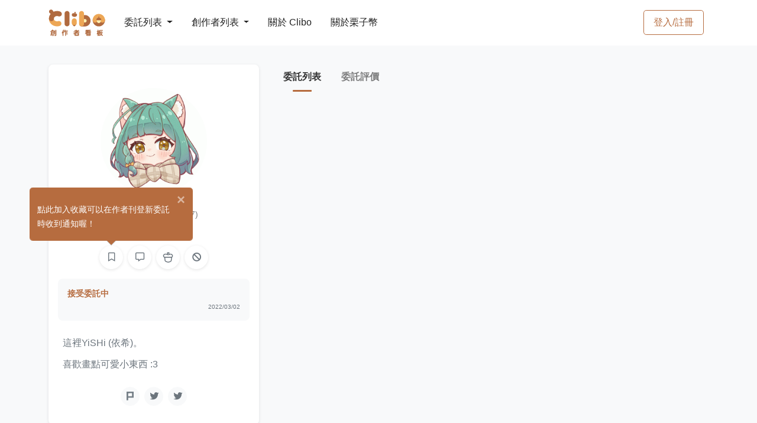

--- FILE ---
content_type: text/html; charset=utf-8
request_url: https://www.google.com/recaptcha/api2/aframe
body_size: 265
content:
<!DOCTYPE HTML><html><head><meta http-equiv="content-type" content="text/html; charset=UTF-8"></head><body><script nonce="hiTn6G-zyGOQlGoCUpHjww">/** Anti-fraud and anti-abuse applications only. See google.com/recaptcha */ try{var clients={'sodar':'https://pagead2.googlesyndication.com/pagead/sodar?'};window.addEventListener("message",function(a){try{if(a.source===window.parent){var b=JSON.parse(a.data);var c=clients[b['id']];if(c){var d=document.createElement('img');d.src=c+b['params']+'&rc='+(localStorage.getItem("rc::a")?sessionStorage.getItem("rc::b"):"");window.document.body.appendChild(d);sessionStorage.setItem("rc::e",parseInt(sessionStorage.getItem("rc::e")||0)+1);localStorage.setItem("rc::h",'1769232823232');}}}catch(b){}});window.parent.postMessage("_grecaptcha_ready", "*");}catch(b){}</script></body></html>

--- FILE ---
content_type: application/javascript; charset=utf-8
request_url: https://clibo.tw/js/register-container/register-user.js?id=ec12ae4481f688bc4933
body_size: 66
content:
(()=>{"use strict";var e,t,a,s="instance-containers";e="UserDashboard",(a=null!==(t=JSON.parse(localStorage.getItem(s)))&&void 0!==t?t:[]).push(e),localStorage.setItem(s,JSON.stringify(a))})();